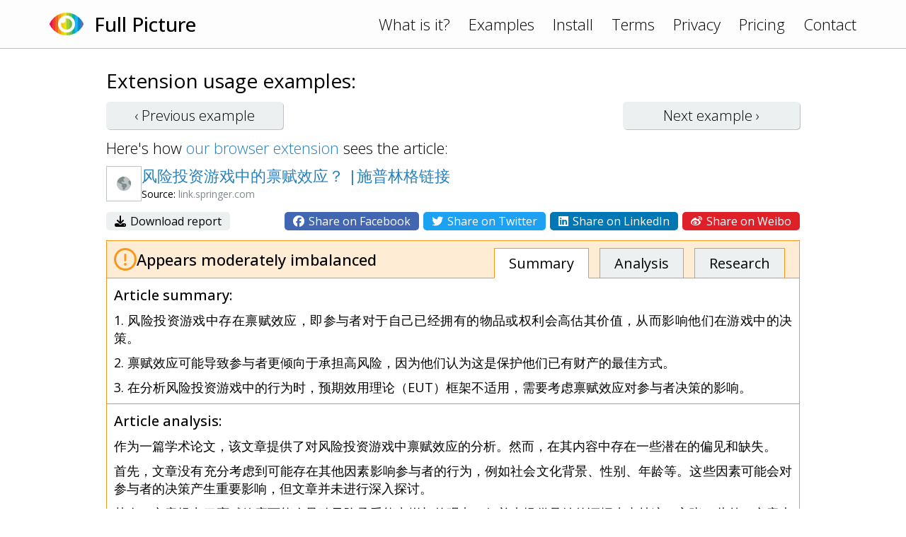

--- FILE ---
content_type: text/html; charset=UTF-8
request_url: https://www.fullpicture.app/item/df91050105b25e09a1bd740946fe41cf
body_size: 3330
content:
<!DOCTYPE html>
<html>
    <head>
        <title>[Full Picture] 风险投资游戏中的禀赋效应？ |施普林格链接</title>
        <meta name="description" content="作为一篇学术论文，该文章提供了对风险投资游戏中禀赋效应的分析。然而，在其内容中存在一些潜在的偏见和缺失。  首先，文章没有充分考虑到可能存在其他因素影响参与者的行为，例如社会文化背景、性别、年龄等。这些因素可能会对参与者的决策产生重要影响，但文章并未进行深入探讨。  其次，文章提出了禀赋效应可能会导致风险承受能力增加的观点，但并未提供足够的证据来支持这一主张。此外，文章也没有探讨禀赋效应如何影响不">
        <meta name="viewport" content="width=device-width, initial-scale=1.0">
<link rel="preconnect" href="https://fonts.googleapis.com">
<link rel="preconnect" href="https://fonts.gstatic.com" crossorigin>
<link href="https://fonts.googleapis.com/css2?family=Open+Sans:wght@300;400;500&display=swap" rel="stylesheet">
<link rel="stylesheet" href="/assets/frontend.css?20230121"/>
<link rel="icon" href="/assets/icon.png">
<script src="/assets/frontend.js?20230119" defer></script>
<script src="https://kit.fontawesome.com/1bd7013c99.js" crossorigin="anonymous"></script>

<!-- Google tag (gtag.js) -->
<script async src="https://www.googletagmanager.com/gtag/js?id=G-1QY7PFW8P2"></script>
<script>
window.dataLayer = window.dataLayer || [];
function gtag(){dataLayer.push(arguments);}
gtag('js', new Date());
gtag('config', 'G-1QY7PFW8P2');
</script>
        <meta property="og:url" content="/item/df91050105b25e09a1bd740946fe41cf">
        <meta property="og:type" content="article">
        <meta property="og:title" content="[Full Picture] 风险投资游戏中的禀赋效应？ |施普林格链接">
        <meta property="og:description" content="作为一篇学术论文，该文章提供了对风险投资游戏中禀赋效应的分析。然而，在其内容中存在一些潜在的偏见和缺失。  首先，文章没有充分考虑到可能存在其他因素影响参与者的行为，例如社会文化背景、性别、年龄等。这些因素可能会对参与者的决策产生重要影响，但文章并未进行深入探讨。  其次，文章提出了禀赋效应可能会导致风险承受能力增加的观点，但并未提供足够的证据来支持这一主张。此外，文章也没有探讨禀赋效应如何影响不">
        <meta property="og:image" content="https://www.fullpicture.app/assets/icons/258.png">
        <meta property="fb:app_id" content="720216845991086">
    </head>
    <body>
        <div class="topbar">
    <div class="content">
        <a href="/">
            <img src="/assets/icon.png" width="48" height="48">
        </a>
        <a href="/">
            <h1>Full Picture</h1>
        </a>
        <div class="links desktop">
            <a href="/#about">What is it?</a>
            <a href="/examples">Examples</a>
            <a href="/install">Install</a>
            <a href="/terms" class="wide">Terms</a>
            <a href="/privacy" class="wide">Privacy</a>
            <a href="/pricing" class="wide">Pricing</a>
            <a href="/contact">Contact</a>
        </div>
        <div class="links mobile">
            <a href="#" onClick="hamburger(); return false;">
                <i class="far fa-bars"></i>
            </a>
            <div class="menu mobile">
                <a href="/#about">What is it?</a>
                <a href="/examples">Examples</a>
                <a href="/install">Install</a>
                <a href="/terms">Terms</a>
                <a href="/privacy">Privacy</a>
                <a href="/pricing">Pricing</a>
                <a href="/contact">Contact</a>
            </div>
        </div>
    </div>
</div>
        <section>
            <div class="content text">

<h3>Extension usage examples:</h3>

<div class="example-buttons">
    <a class="btn " href="/item/d6ea5ecb1f4d5c7f6db8dbe6d1bb39a3">‹ Previous <span class="desktop">example</span></a>
    <a class="btn " href="/item/5e8735cd4d32e865edf560f548be52c6">Next <span class="desktop">example</span> ›</a>
</div>

<div>
    Here's how <a href="/install">our browser extension</a> sees the article:
</div>

<div class="example">

    <div class="title">
        <div class="wide">
            <img src="/item/screenshot/df91050105b25e09a1bd740946fe41cf" width="50" height="50" class="screenshot">
        </div>
        <div>
            <a href="https://link.springer.com/article/10.1007/s11238-021-09821-4" target="_blank">
                风险投资游戏中的禀赋效应？ |施普林格链接
            </a>
            <div class="source">
                Source: <span class="grey">link.springer.com</span>
            </div>
        </div>
    </div>

    <div class="sharing wide">
        <div>
            <a href="/item/download/df91050105b25e09a1bd740946fe41cf">
                <i class="fas fa-download"></i>
                Download report
            </a>
        </div>
        <div>
            <a rel="nofollow" href="/item/share/df91050105b25e09a1bd740946fe41cf?type=facebook" style="background: #4267B2; color: white;">
                <i class="fab fa-facebook"></i>
                Share on Facebook
            </a>
            <a rel="nofollow" href="/item/share/df91050105b25e09a1bd740946fe41cf?type=twitter" style="background: #1DA1F2; color: white;">
                <i class="fab fa-twitter"></i>
                Share on Twitter
            </a>
            <a rel="nofollow" href="/item/share/df91050105b25e09a1bd740946fe41cf?type=linkedin" style="background: #0077B5; color: white;">
                <i class="fab fa-linkedin"></i>
                Share on LinkedIn
            </a>
            <a rel="nofollow" href="/item/share/df91050105b25e09a1bd740946fe41cf?type=weibo" style="background: #DF2029; color: white;">
                <i class="fab fa-weibo"></i>
                Share on Weibo
            </a>
        </div>
    </div>

    <div class="details details2">
        <div class="rating">
            <img src="/assets/rating/2.png" width="32" height="32">
            <div>
                                                Appears moderately imbalanced                            </div>
            <div class="links desktop">
                <a href="#summary" class="active">Summary</a>
                <a href="#review">Analysis</a>
                <a href="#topics">Research</a>
            </div>
        </div>
        <a name="summary"></a>
        <div class="summary part">
            <h4>Article summary:</h4>
            <p>1. 风险投资游戏中存在禀赋效应，即参与者对于自己已经拥有的物品或权利会高估其价值，从而影响他们在游戏中的决策。</p>
<p>2. 禀赋效应可能导致参与者更倾向于承担高风险，因为他们认为这是保护他们已有财产的最佳方式。</p>
<p>3. 在分析风险投资游戏中的行为时，预期效用理论（EUT）框架不适用，需要考虑禀赋效应对参与者决策的影响。</p>
        </div>
        <a name="review"></a>
        <div class="review part">
            <h4>Article analysis:</h4>
            <p>作为一篇学术论文，该文章提供了对风险投资游戏中禀赋效应的分析。然而，在其内容中存在一些潜在的偏见和缺失。</p>
<p></p>
<p>首先，文章没有充分考虑到可能存在其他因素影响参与者的行为，例如社会文化背景、性别、年龄等。这些因素可能会对参与者的决策产生重要影响，但文章并未进行深入探讨。</p>
<p></p>
<p>其次，文章提出了禀赋效应可能会导致风险承受能力增加的观点，但并未提供足够的证据来支持这一主张。此外，文章也没有探讨禀赋效应如何影响不同类型的参与者（例如经验丰富或经验不足的人）。</p>
<p></p>
<p>此外，在描述风险投资博弈时，文章没有充分说明该博弈是否具有代表性，并且是否适用于所有类型的参与者。这可能导致读者对研究结果产生怀疑。</p>
<p></p>
<p>最后，文章没有平等地呈现双方观点，并且缺乏对潜在风险和限制条件的讨论。这可能导致读者对研究结论产生误解或过度解读。</p>
<p></p>
<p>综上所述，尽管该文章提供了有关禀赋效应在风险投资游戏中的影响方面一些有价值的见解，但它也存在一些潜在偏见和缺失。因此，在阅读和引用该文章时需要谨慎权衡其结论及其局限性。</p>
        </div>
        <a name="topics"></a>
        <div class="topics part">
            <h4>Topics for further research:</h4>
            <div class="list">
                                    <a href="https://www.google.com/search?q=Other%20factors%20influencing%20decision-making%20in%20risk-taking%20games%0A" target="_blank">Other factors influencing decision-making in risk-taking games
</a>
                                    <a href="https://www.google.com/search?q=Lack%20of%20evidence%20supporting%20the%20claim%20that%20endowment%20effect%20increases%20risk%20tolerance%0A" target="_blank">Lack of evidence supporting the claim that endowment effect increases risk tolerance
</a>
                                    <a href="https://www.google.com/search?q=How%20endowment%20effect%20affects%20different%20types%20of%20participants%0A" target="_blank">How endowment effect affects different types of participants
</a>
                                    <a href="https://www.google.com/search?q=Representativeness%20of%20the%20risk-taking%20game%20and%20its%20applicability%20to%20all%20participants%0A" target="_blank">Representativeness of the risk-taking game and its applicability to all participants
</a>
                                    <a href="https://www.google.com/search?q=Lack%20of%20equal%20presentation%20of%20both%20sides%20and%20discussion%20of%20potential%20risks%20and%20limitations%0A" target="_blank">Lack of equal presentation of both sides and discussion of potential risks and limitations
</a>
                                    <a href="https://www.google.com/search?q=Caution%20in%20interpreting%20and%20citing%20the%20study%27s%20conclusions%20and%20limitations" target="_blank">Caution in interpreting and citing the study&#039;s conclusions and limitations</a>
                            </div>
        </div>

    </div>

</div>

            </div>
        </section>
    <script defer src="https://static.cloudflareinsights.com/beacon.min.js/vcd15cbe7772f49c399c6a5babf22c1241717689176015" integrity="sha512-ZpsOmlRQV6y907TI0dKBHq9Md29nnaEIPlkf84rnaERnq6zvWvPUqr2ft8M1aS28oN72PdrCzSjY4U6VaAw1EQ==" data-cf-beacon='{"version":"2024.11.0","token":"1f8b691dfa8745a29819e6fa676edd29","r":1,"server_timing":{"name":{"cfCacheStatus":true,"cfEdge":true,"cfExtPri":true,"cfL4":true,"cfOrigin":true,"cfSpeedBrain":true},"location_startswith":null}}' crossorigin="anonymous"></script>
</body>
</html>